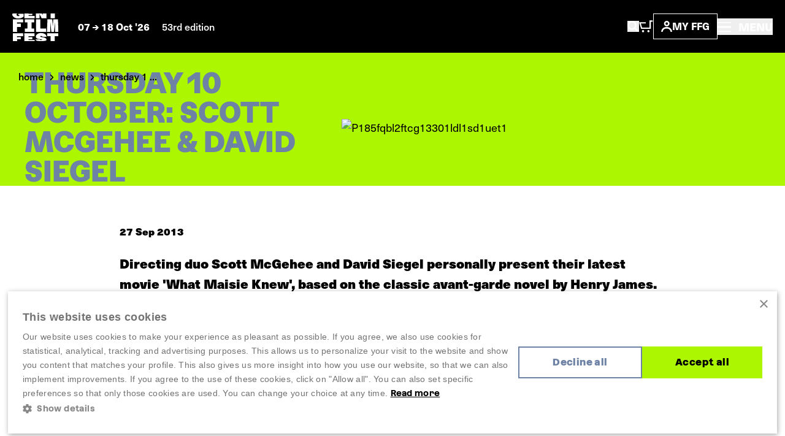

--- FILE ---
content_type: text/html; charset=UTF-8
request_url: https://www.filmfestival.be/en/news/thursday-10-october-scott-mcgehee-david-siegel
body_size: 12132
content:


            




    


    <!doctype html>
    <html lang="en" data-site="ffg" data-site-id="3">
    <head>
        <meta charset="utf-8">
        <meta http-equiv="x-ua-compatible" content="ie=edge">
        <meta name="viewport" content="width=device-width, initial-scale=1, shrink-to-fit=no">

                            <link rel="preconnect" href="https://filmfestival.cdn.amplifydigital.be" crossorigin>
        
        <link rel="preconnect" href="https://www.google.com">
        <link rel="preconnect" href="https://www.gstatic.com" crossorigin>

        
    <link rel="icon" type="image/png" href="/favicons/ffg/favicon-96x96.png" sizes="96x96"/>
    <link rel="icon" type="image/svg+xml" href="/favicons/ffg/favicon.svg"/>
    <link rel="shortcut icon" href="/favicons/ffg/favicon.ico"/>
    <link rel="apple-touch-icon" sizes="180x180" href="/favicons/ffg/apple-touch-icon.png"/>
    <meta name="apple-mobile-web-app-title" content="FFG"/>
    <link rel="manifest" href="/favicons/ffg/site.webmanifest"/>

        <script>sessionStorage.fontsLoaded && document.documentElement.classList.add('fonts-loaded');</script>

                    <style>
                :root {
                                            --primary-theme-color: #abf600;
                        --primary-theme-color-text: #000000;
                        --secondary-theme-color: #6d82a4;
                        --secondary-theme-color-text: #ffffff;
                                    }
            </style>
        

                <link rel="stylesheet" href="https://use.typekit.net/get1obi.css">
                        <style>[x-cloak] {display: none !important;}</style>
        <script type="module">!function(){const e=document.createElement("link").relList;if(!(e&&e.supports&&e.supports("modulepreload"))){for(const e of document.querySelectorAll('link[rel="modulepreload"]'))r(e);new MutationObserver((e=>{for(const o of e)if("childList"===o.type)for(const e of o.addedNodes)if("LINK"===e.tagName&&"modulepreload"===e.rel)r(e);else if(e.querySelectorAll)for(const o of e.querySelectorAll("link[rel=modulepreload]"))r(o)})).observe(document,{childList:!0,subtree:!0})}function r(e){if(e.ep)return;e.ep=!0;const r=function(e){const r={};return e.integrity&&(r.integrity=e.integrity),e.referrerpolicy&&(r.referrerPolicy=e.referrerpolicy),"use-credentials"===e.crossorigin?r.credentials="include":"anonymous"===e.crossorigin?r.credentials="omit":r.credentials="same-origin",r}(e);fetch(e.href,r)}}();</script>
<script type="module" src="/dist/head._COonDzv.js" crossorigin onload="e=new CustomEvent(&#039;vite-script-loaded&#039;, {detail:{path: &#039;resources/js/head.js&#039;}});document.dispatchEvent(e);"></script>
<link href="/dist/_commonjsHelpers.BosuxZz1.js" rel="modulepreload" crossorigin>
        <script type="module" src="/dist/app.DcDY3dCN.js" crossorigin onload="e=new CustomEvent(&#039;vite-script-loaded&#039;, {detail:{path: &#039;resources/js/app.js&#039;}});document.dispatchEvent(e);"></script>
<link href="/dist/notyf.es.ZvlfbKa9.js" rel="modulepreload" crossorigin>
<link href="/dist/_commonjsHelpers.BosuxZz1.js" rel="modulepreload" crossorigin>
<link href="/dist/micromodal.es.pqi34bRi.js" rel="modulepreload" crossorigin>
<link href="/dist/axios.Cm0UX6qg.js" rel="modulepreload" crossorigin>
<link href="/dist/ladda.DTWRbBGq.js" rel="modulepreload" crossorigin>
<link href="/dist/lottie.CNh3oH12.js" rel="modulepreload" crossorigin>
<link href="/dist/app.C2smIZht.css" rel="stylesheet">

        
                            <title>Film Fest Gent | Thursday 10 October: Scott McGehee &amp; David Siegel</title>
<script>dataLayer = [];
(function(w,d,s,l,i){w[l]=w[l]||[];w[l].push({'gtm.start':
new Date().getTime(),event:'gtm.js'});var f=d.getElementsByTagName(s)[0],
j=d.createElement(s),dl=l!='dataLayer'?'&l='+l:'';j.async=true;j.src=
'https://www.googletagmanager.com/gtm.js?id='+i+dl;f.parentNode.insertBefore(j,f);
})(window,document,'script','dataLayer','GTM-WH52XHP');
</script>
<script>!function(f,b,e,v,n,t,s){if(f.fbq)return;n=f.fbq=function(){n.callMethod?
n.callMethod.apply(n,arguments):n.queue.push(arguments)};if(!f._fbq)f._fbq=n;
n.push=n;n.loaded=!0;n.version='2.0';n.queue=[];t=b.createElement(e);t.async=!0;
t.src=v;s=b.getElementsByTagName(e)[0];s.parentNode.insertBefore(t,s)}(window,
document,'script','https://connect.facebook.net/en_US/fbevents.js');
fbq('init', '1506694229645443');
fbq('track', 'PageView');
</script><meta name="description" content="Directing duo Scott McGehee and David Siegel personally present their latest movie &#039;What Maisie Knew&#039;, based on the classic avant-garde novel by Henry James. Come on October 10, decide for yourself whether or not the book is better than the movie. The screening will be followed by a director&#039;s talk…">
<meta name="referrer" content="no-referrer-when-downgrade">
<meta name="robots" content="all">
<meta content="FilmFestGent" property="fb:profile_id">
<meta content="1280725012745838" property="fb:app_id">
<meta content="en_EN" property="og:locale">
<meta content="nl_NL" property="og:locale:alternate">
<meta content="Film Fest Gent" property="og:site_name">
<meta content="website" property="og:type">
<meta content="https://www.filmfestival.be/en/news/thursday-10-october-scott-mcgehee-david-siegel" property="og:url">
<meta content="Thursday 10 October: Scott McGehee &amp; David Siegel" property="og:title">
<meta content="Directing duo Scott McGehee and David Siegel personally present their latest movie &#039;What Maisie Knew&#039;, based on the classic avant-garde novel by Henry James. Come on October 10, decide for yourself whether or not the book is better than the movie. The screening will be followed by a director&#039;s talk…" property="og:description">
<meta content="https://www.filmfestival.be/volumes/general/_1200x630_crop_center-center_82_none/p185fqbl2ftcg13301ldl1sd1uet1.jpg?v=1767979833" property="og:image">
<meta content="1200" property="og:image:width">
<meta content="630" property="og:image:height">
<meta content="https://www.youtube.com/channel/UCmk7MP4NpebNMEAFLFDmdHQ" property="og:see_also">
<meta content="https://open.spotify.com/user/filmfestgent" property="og:see_also">
<meta content="https://letterboxd.com/filmfestgent/" property="og:see_also">
<meta content="https://www.facebook.com/FilmFestGent" property="og:see_also">
<meta content="https://www.instagram.com/filmfestgent/" property="og:see_also">
<meta name="twitter:card" content="summary_large_image">
<meta name="twitter:site" content="@FilmfestGent">
<meta name="twitter:creator" content="@FilmfestGent">
<meta name="twitter:title" content="Thursday 10 October: Scott McGehee &amp; David Siegel">
<meta name="twitter:description" content="Directing duo Scott McGehee and David Siegel personally present their latest movie &#039;What Maisie Knew&#039;, based on the classic avant-garde novel by Henry James. Come on October 10, decide for yourself whether or not the book is better than the movie. The screening will be followed by a director&#039;s talk…">
<meta name="twitter:image" content="https://www.filmfestival.be/volumes/general/_800x418_crop_center-center_82_none/p185fqbl2ftcg13301ldl1sd1uet1.jpg?v=1767979833">
<meta name="twitter:image:width" content="800">
<meta name="twitter:image:height" content="418">
<link href="https://www.filmfestival.be/en/news/thursday-10-october-scott-mcgehee-david-siegel" rel="canonical">
<link href="https://www.filmfestival.be/en" rel="home">
<link href="https://www.filmfestival.be/en/news/thursday-10-october-scott-mcgehee-david-siegel" rel="alternate" hreflang="en">
<link href="https://www.filmfestival.be/nl/nieuws/donderdag-10-oktober-directors-talk-scott-mcgehee-david-siegel" rel="alternate" hreflang="x-default">
<link href="https://www.filmfestival.be/nl/nieuws/donderdag-10-oktober-directors-talk-scott-mcgehee-david-siegel" rel="alternate" hreflang="nl"></head>
                        <body class="entry-type--news"><noscript><iframe src="https://www.googletagmanager.com/ns.html?id=GTM-WH52XHP"
height="0" width="0" style="display:none;visibility:hidden"></iframe></noscript>
<noscript><img height="1" width="1" style="display:none"
src="https://www.facebook.com/tr?id=1506694229645443&ev=PageView&noscript=1" /></noscript>


            <div class="container-limit">
        


<header x-data="{ menuOpen:false }"
    @keydown.escape="menuOpen = false, window.toggleScrollLock('#mobile-nav', menuOpen );"
>
    <div class="flex justify-between items-center shadow-sm bg-black text-white p-4 md:p-5">
        <div class="flex items-center">
            


            
<a href="https://www.filmfestival.be/en/" class="text-white mr-4 md:mr-8 ">
                        <div class="relative">
                    
                            
    <svg  width="75" height="46" role="img" aria-label="logo-header-ffg">
                <use xlink:href="https://www.filmfestival.be/dist/symbol-sprite.xZyrGdvM.svg#logo-header-ffg"/>
    </svg>

                <div id="logo-wrapper" class="absolute top-0 z-10 w-[82px] h-auto -ml-[3px] -mt-[4px] bg-black">
                    <div id="logo-animation"></div>
                </div>
            </div>
            </a>
            <div class="text-sm leading-6 font-bold hidden md:inline">
                                    07
                        
                                        
    <svg  width="10" height="8" class="inline-block" role="img" aria-label="arrow-with-tail">
                <use xlink:href="https://www.filmfestival.be/dist/symbol-sprite.xZyrGdvM.svg#arrow-with-tail"/>
    </svg>

                    18 Oct &#039;26
                                                    <span class="ml-4 font-medium text-white hidden lg:inline">53rd edition</span>
                            </div>
        </div>
        <div class="flex items-center flex-wrap gap-6 md:gap-10">
            <div class="flex items-center gap-4 sm:gap-6">
                <button
                    class="inline-block md:hidden focus:outline-none"
                    aria-controls="search-overlay"
                    data-micromodal-trigger="search-overlay"
                    @click="menuOpen = false"
                >    
                                        
    <svg  width="19" height="20" class="text-white" role="img" aria-label="search">
                <use xlink:href="https://www.filmfestival.be/dist/symbol-sprite.xZyrGdvM.svg#search"/>
    </svg>
</button>
                <a href="/en/basket" class="inline-block md:hidden relative TmBasket">
                        
                            
    <svg  width="23.15" height="20" role="img" aria-label="cart">
                <use xlink:href="https://www.filmfestival.be/dist/symbol-sprite.xZyrGdvM.svg#cart"/>
    </svg>

                </a>
                <button
                    class="hidden md:inline-block focus:outline-none"
                    aria-controls="search-overlay"
                    data-micromodal-trigger="search-overlay"
                    @click="menuOpen = false"
                >    
                            
    <svg  width="19" height="18" role="img" aria-label="search">
                <use xlink:href="https://www.filmfestival.be/dist/symbol-sprite.xZyrGdvM.svg#search"/>
    </svg>
</button>
                <a href="/en/basket" class="hidden md:inline-block relative TmBasket">
                        
                            
    <svg  width="23.15" height="20" role="img" aria-label="cart">
                <use xlink:href="https://www.filmfestival.be/dist/symbol-sprite.xZyrGdvM.svg#cart"/>
    </svg>

                </a>
            </div>
            <div class="flex items-center gap-3">
                <div class="relative" data-account-navigation-item>
                    <a href="https://www.filmfestival.be/en/account" class="border border-white px-3 py-1.5 uppercase font-bold text-sm flex items-center gap-1.5 md:gap-2.5 xl:gap-3.5 relative cursor-pointer data-account-navigation-item">
                            
                                        
    <svg  width="18" height="18" class="hidden xs:inline-block" role="img" aria-label="account">
                <use xlink:href="https://www.filmfestival.be/dist/symbol-sprite.xZyrGdvM.svg#account"/>
    </svg>

                        My ffg
                        <span data-user-logged-in-dot class="w-2 h-2 rounded-full bg-[#3CFF50] hidden"></span>
                    </a>
                    <div class="navigation-flyout__wrapper">
                        <div class="navigation-flyout p-3">
                            <div class="flex items-center">
                                <div class="font-bold whitespace-nowrap">New here?</div>
                                
    <a href="https://www.filmfestival.be/en/account/register"
        
        class="text-link inline-flex items-center whitespace-nowrap font-bold ml-1 text-white"
    >
        Register now
            </a>
                            </div>
                            <div class="mt-2">
                                

    
    <a href="https://www.filmfestival.be/en/account/login"
        
        class="button w-full"
    >
        <div class="button__text">                        Login
    </div>
        <div class="button__copy">                        Login
    </div>
    </a>
                            </div>
                        </div>
                    </div>
                </div>
                

            </div>
            <button
                class="text-sm md:text-base font-medium focus:outline-none"
                aria-controls="mobile-nav"
                :aria-expanded="menuOpen"
                @click="menuOpen = !menuOpen, window.toggleScrollLock('#mobile-nav', menuOpen );"
            >
                <div class="font-bold">
                        
                                        
    <svg  width="22" height="16" class="text-white inline-block -mt-1 md:mr-2" role="img" aria-label="hamburger">
                <use xlink:href="https://www.filmfestival.be/dist/symbol-sprite.xZyrGdvM.svg#hamburger"/>
    </svg>

                    <span class="hidden md:inline-block">
                        MENU
                    </span>
                </div>
            </button>
        </div>
    </div>
    <div
        id="search-overlay"
        aria-hidden="true"
        class="fixed top-0 left-0 w-screen h-screenh bg-black z-20 modal">
        

    





<div class="search-overlay container h-full pt-24 pb-16 md:pt-0 md:pb-0 md:flex md:items-center md:justify-center text-white overflow-y-auto">
    <div class="row md:w-full">
        <div class="col lg:ml-1/12 2xl:ml-3/12 lg:w-10/12 2xl:w-6/12">
            <button
                data-micromodal-close
                class="absolute top-0 right-0 z-10 mt-8 mr-8 focus:outline-none"
            >    
                                        
    <svg  width="14" height="14" class="pointer-events-none" role="img" aria-label="close">
                <use xlink:href="https://www.filmfestival.be/dist/symbol-sprite.xZyrGdvM.svg#close"/>
    </svg>
</button>
            <h2 class="px-3 xs:px-4 md:px-6 t-beta lg:text-4xl  mb-6 lg:mb-10">What are you looking for?</h2>

            <div x-data="{
                    searchUrl: '/en/archive/programme',
                    data: '[{&quot;url&quot;:&quot;https:\/\/www.filmfestival.be\/en\/full-program&quot;,&quot;title&quot;:&quot;Programme 2025&quot;,&quot;placeholder&quot;:&quot;Search within the programme&quot;,&quot;show&quot;:false},{&quot;url&quot;:&quot;\/en\/archive\/programme&quot;,&quot;title&quot;:&quot;Films&quot;,&quot;placeholder&quot;:&quot;Filmtitle, director, composer,\u2026&quot;,&quot;show&quot;:true},{&quot;url&quot;:&quot;https:\/\/www.filmfestival.be\/en\/search&quot;,&quot;title&quot;:&quot;Other content&quot;,&quot;placeholder&quot;:&quot;Search within other content&quot;,&quot;show&quot;:true}]',
                    showSpinner: false,
                    getPlaceholder() {
                        const data = JSON.parse(this.data);
                        return data.find((item) => item.url === this.searchUrl).placeholder;
                    }
                }"
            >
                <div class="flex items-center">
                                            <label class="w-full md:w-auto flex form-radio mt-3 md:mt-0 border-r border-r-gray-700 last:border-none px-3 xs:px-4 md:px-6 py-2 md:py-3" :class="searchUrl === '/en/archive/programme' ? 'bg-theme-secondary text-theme-secondary-text' : 'bg-gray-900 text-white'">
                            <input class="form-radio__input"
                                   value="/en/archive/programme"
                                   type="radio"
                                   x-model="searchUrl"
                            >
                            <div class="w-[95%] md:w-auto text-sm md:text-base font-bold whitespace-nowrap md:whitespace-normal" :class="searchUrl === '/en/archive/programme' ? 'overflow-visible' : 'text-ellipsis overflow-hidden md:overflow-visible'">Films</div>
                        </label>
                                            <label class="w-full md:w-auto flex form-radio mt-3 md:mt-0 border-r border-r-gray-700 last:border-none px-3 xs:px-4 md:px-6 py-2 md:py-3" :class="searchUrl === 'https://www.filmfestival.be/en/search' ? 'bg-theme-secondary text-theme-secondary-text' : 'bg-gray-900 text-white'">
                            <input class="form-radio__input"
                                   value="https://www.filmfestival.be/en/search"
                                   type="radio"
                                   x-model="searchUrl"
                            >
                            <div class="w-[95%] md:w-auto text-sm md:text-base font-bold whitespace-nowrap md:whitespace-normal" :class="searchUrl === 'https://www.filmfestival.be/en/search' ? 'overflow-visible' : 'text-ellipsis overflow-hidden md:overflow-visible'">Other content</div>
                        </label>
                                    </div>
                <form :action="searchUrl" @submit="showSpinner = !showSpinner"  class="searchform px-3 xs:px-4 py-4 md:px-6 md:py-8 bg-theme-secondary">
                    <div class="flex flex-wrap items-center sm:h-[54px]">
                        <input
                            x-ref="searchInput"
                            type="search"
                            class="w-full sm:h-full sm:w-auto flex-grow font-medium bg-black sm:mr-2 p-3 focus:outline-none"
                            name="query"
                            :placeholder="getPlaceholder()"
                            value=""
                        >
                        <button type="submit" class="button w-full sm:h-full sm:w-auto mt-2 md:mt-0 sm:mt-0">
                            <div class="button__text">
                                <svg x-show="showSpinner" class="spinner mr-2" viewbox="0 0 50 50">
                                    <circle class="path" cx="25" cy="25" r="20" fill="none" stroke-width="5"></circle>
                                </svg>
                                Search
                            </div>
                            <div class="button__copy">
                                <svg x-show="showSpinner" class="spinner mr-2" viewbox="0 0 50 50">
                                    <circle class="path" cx="25" cy="25" r="20" fill="none" stroke-width="5"></circle>
                                </svg>
                                Search
                            </div>
                        </button>
                    </div>
                </form>
            </div>
                            <div class="mt-12 md:mt-10 px-3 xs:px-4 md:px-6">
                    <h3 class="text-lg font-bold pb-8 border-b border-b-gray-700">Most searched for pages</h3>
                    <div class="flex flex-col lg:flex-row lg:-mx-10">
                                                    <div class="w-full lg:w-1/2 lg:px-10 border-b lg:border-r lg:border-b-0 border-gray-700 last:border-none pb-6 lg:pb-0 last:pb-0 px-0">
                                                                    <a class="pt-6 font-bold flex items-center" href="https://www.filmfestival.be/en/news">
                                        <span class="mr-3">News</span>
                                            
                                        
    <svg  width="12" height="15" class="text-white -rotate-90" role="img" aria-label="arrow">
                <use xlink:href="https://www.filmfestival.be/dist/symbol-sprite.xZyrGdvM.svg#arrow"/>
    </svg>

                                    </a>
                                                            </div>
                                                    <div class="w-full lg:w-1/2 lg:px-10 border-b lg:border-r lg:border-b-0 border-gray-700 last:border-none pb-6 lg:pb-0 last:pb-0 px-0">
                                                                    <a class="pt-6 font-bold flex items-center" href="https://www.filmfestival.be/en/archive">
                                        <span class="mr-3">Archive</span>
                                            
                                        
    <svg  width="12" height="15" class="text-white -rotate-90" role="img" aria-label="arrow">
                <use xlink:href="https://www.filmfestival.be/dist/symbol-sprite.xZyrGdvM.svg#arrow"/>
    </svg>

                                    </a>
                                                            </div>
                                            </div>
                </div>
                    </div>
    </div>
</div>
    </div>
    <div
        id="mobile-nav"
        x-cloak
        aria-hidden="true"
        class="mmmenu_wrapper inset-x-0 top-0 bottom-0 bg-black overflow-auto z-20"
        :class="{ 'hidden' : !menuOpen, 'fixed block is-open' : menuOpen }"
    >
        




<div class="flex flex-col lg:flex-row justify-between relative gap-11 lg:gap-0 min-h-screen"
    style="--primary-theme-color: #abf600; --primary-theme-color-text: #000000; --secondary-theme-color: #6d82a4; --secondary-theme-color-text: #ffffff;"
>
    <div class="hidden lg:block basis-full xl:max-w-5/12 gap-4 items-center bg-theme-primary px-8 md:px-12 overflow-hidden h-screen content-center campaign">
        <div class="flex flex-col w-full gap-[1vh] font-azeret font-bold text-theme-secondary text-base">
                            <div class="w-full max-w-[47vh] mx-auto flex">
                                                
                                        
    <svg  width="782" height="37" class="w-full h-auto" role="img" aria-label="ffg-campaign-top-en">
                <use xlink:href="https://www.filmfestival.be/dist/symbol-sprite.xZyrGdvM.svg#ffg-campaign-top-en"/>
    </svg>

                                    </div>
                <video class="lazy w-full mx-auto h-auto max-h-[46vh] max-w-[47vh] mt-1" autoplay muted loop preload="metadata" poster="/assets/mov/ffg-preloader.jpg">
                    <source data-src="/assets/mov/logo-ffg.mp4" type="video/mp4">
                    Your browser does not support the video tag.
                </video>
                <div class="w-full max-w-[47vh] mx-auto flex mt-1">
                                                
                                        
    <svg  width="781" height="38" class="w-full h-auto" role="img" aria-label="ffg-campaign-bottom-en">
                <use xlink:href="https://www.filmfestival.be/dist/symbol-sprite.xZyrGdvM.svg#ffg-campaign-bottom-en"/>
    </svg>

                                    </div>
                                    <video class="lazy w-full mx-auto h-auto max-h-[46vh] max-w-[47vh] mt-2" autoplay muted loop preload="metadata" poster="/assets/mov/pattern-ffg-preloader.jpg">
                        <source data-src="/assets/mov/pattern-ffg.mp4" type="video/mp4">
                        Your browser does not support the video tag.
                    </video>
                                                    </div>
    </div>
    <div class="flex flex-col basis-full px-4 pt-4 lg:p-17 2xl:p-24 sidebar items-between justify-between gap-16 lg:gap-11 lg:h-screen overflow-auto">
        <div>
            <div class="hidden lg:flex items-center gap-6">
                <a href="/account" class="border border-white px-3 py-1.5 uppercase font-bold text-sm flex items-center gap-2.5 relative text-white" data-account-navigation-item>
                        
                            
    <svg  width="18" height="18" role="img" aria-label="account">
                <use xlink:href="https://www.filmfestival.be/dist/symbol-sprite.xZyrGdvM.svg#account"/>
    </svg>

                    My ffg
                </a>
                                    

<ul class="flex flex-wrap md:justify-end gap-y-2 gap-x-4 ">                                                                                                                                        <li class="">
            <a href="https://www.filmfestival.be/nl/nieuws/donderdag-10-oktober-directors-talk-scott-mcgehee-david-siegel" class="font-bold text-white">
                Nederlands
            </a>
        </li>
                                                                                                                                            <li class="">
            <a href="https://www.filmfestival.be/en/news/thursday-10-october-scott-mcgehee-david-siegel" class="font-bold text-theme-secondary">
                English
            </a>
        </li>
    </ul>
                            </div>
            <div class="flex justify-between items-center pr-2">
                


            
<a href="https://www.filmfestival.be/en/" class="text-white mr-4 md:mr-8 lg:hidden">
                        <div class="relative">
                    
                            
    <svg  width="75" height="46" role="img" aria-label="logo-header-ffg">
                <use xlink:href="https://www.filmfestival.be/dist/symbol-sprite.xZyrGdvM.svg#logo-header-ffg"/>
    </svg>

                <div id="logo-wrapper" class="absolute top-0 z-10 w-[82px] h-auto -ml-[3px] -mt-[4px] bg-black">
                    <div id="logo-animation"></div>
                </div>
            </div>
            </a>
                <div class="flex items-center gap-6">
                    

                    <button
                        class="text-white text-base font-bold focus:outline-none lg:absolute lg:right-7.5 lg:top-7.5 z-10"
                        aria-controls="mobile-nav"
                        :aria-expanded="menuOpen"
                        @click="menuOpen = !menuOpen, window.toggleScrollLock('#mobile-nav', menuOpen );"
                    >
                            
                                        
    <svg  width="18" height="18" class="inline-block text-white" role="img" aria-label="close">
                <use xlink:href="https://www.filmfestival.be/dist/symbol-sprite.xZyrGdvM.svg#close"/>
    </svg>

                    </button>
                </div>
            </div>
            

<div class="mmmenu mt-18 lg:mt-11 mx-0 sm:mx-4 lg:mx-0 overflow-hidden">
    <ul class="mmmenu__root w-full">
        <li class="mmmenu__item">
            <a href="https://www.filmfestival.be/en/" class="md:px-0 text-gray-175 hover:text-theme-secondary inline-block transition-colors text-2xl sm:text-3xl lg:text-5xl leading-9 lg:leading-11 uppercase font-bold font-azeret hover:text-theme-secondary">
                Home
            </a>
        </li>
                    <li class="mmmenu__item">
                                    <a class="mmmenu__link--parent md:px-0 inline-block transition-colors text-2xl sm:text-3xl lg:text-5xl leading-9 lg:leading-11 uppercase font-bold font-azeret hover:text-theme-secondary text-gray-175" href="#https://www.filmfestival.be/en/year-round">
                        Year Round
                            
                                        
    <svg  class="inline-block flex-shrink-0 ml-1" width="10" height="15" role="img" aria-label="arrow-nav">
                <use xlink:href="https://www.filmfestival.be/dist/symbol-sprite.xZyrGdvM.svg#arrow-nav"/>
    </svg>

                    </a>
                    <ul class="mmmenu__sub">
                        <li class="mmmenu__item">
                            <button type="button"
                                    class="mmmenu__back-link text-gray-150 uppercase inline-flex items-center px-4 py-2 font-bold bg-gray-900">
                                    
                                        
    <svg  class="inline-block flex-shrink-0 transform rotate-180 mr-2 text-gray-150 w-[8px] lg:w-[10px] h-auto" width="10" height="8.33" role="img" aria-label="arrow-with-tail">
                <use xlink:href="https://www.filmfestival.be/dist/symbol-sprite.xZyrGdvM.svg#arrow-with-tail"/>
    </svg>
 Back
                            </button>
                        </li>
                        <li class="mmmenu__item mt-4">
                            <h2 class="inline-block transition-colors text-2xl sm:text-3xl lg:text-5xl leading-9 lg:leading-11 uppercase font-bold font-azeret hover:text-theme-secondary text-gray-175">
                                <a href="https://www.filmfestival.be/en/year-round">Year Round</a>
                            </h2>
                        </li>
                                                    <li class="mmmenu__item text-gray-150 mt-4 pt-4 border-t border-gray-700">
                                                                    <a class="text-2xl lg:text-3xl font-bold hover:text-theme-secondary text-gray-175 transition-colors" href="https://www.filmfestival.be/en/year-round/film-fest-gent-on-tour">Film Fest Gent On Tour</a>
                                                            </li>
                                                    <li class="mmmenu__item text-gray-150 mt-2 lg:mt-3.5">
                                                                    <a class="text-2xl lg:text-3xl font-bold hover:text-theme-secondary text-gray-175 transition-colors" href="https://www.filmfestival.be/en/year-round/film-fest-gent-talkies">Film Fest Gent Talkies</a>
                                                            </li>
                                                    <li class="mmmenu__item text-gray-150 mt-2 lg:mt-3.5">
                                                                    <a class="text-2xl lg:text-3xl font-bold hover:text-theme-secondary text-gray-175 transition-colors" href="https://www.filmfestival.be/en/year-round/ffg-offroad">FFG Offroad</a>
                                                            </li>
                                                    <li class="mmmenu__item text-gray-150 mt-2 lg:mt-3.5">
                                                                    <a class="text-2xl lg:text-3xl font-bold hover:text-theme-secondary text-gray-175 transition-colors" href="https://www.filmfestival.be/en/year-round/ffg-sessions">FFG Sessions</a>
                                                            </li>
                                            </ul>
                            </li>
                    <li class="mmmenu__item">
                                    <a class="inline-block transition-colors text-2xl sm:text-3xl lg:text-5xl leading-9 lg:leading-11 uppercase font-bold font-azeret hover:text-theme-secondary text-theme-secondary" href="https://www.filmfestival.be/en/news">News</a>
                            </li>
                    <li class="mmmenu__item">
                                    <a class="mmmenu__link--parent md:px-0 inline-block transition-colors text-2xl sm:text-3xl lg:text-5xl leading-9 lg:leading-11 uppercase font-bold font-azeret hover:text-theme-secondary text-gray-175" href="#https://www.filmfestival.be/en/festival">
                        Festival
                            
                                        
    <svg  class="inline-block flex-shrink-0 ml-1" width="10" height="15" role="img" aria-label="arrow-nav">
                <use xlink:href="https://www.filmfestival.be/dist/symbol-sprite.xZyrGdvM.svg#arrow-nav"/>
    </svg>

                    </a>
                    <ul class="mmmenu__sub">
                        <li class="mmmenu__item">
                            <button type="button"
                                    class="mmmenu__back-link text-gray-150 uppercase inline-flex items-center px-4 py-2 font-bold bg-gray-900">
                                    
                                        
    <svg  class="inline-block flex-shrink-0 transform rotate-180 mr-2 text-gray-150 w-[8px] lg:w-[10px] h-auto" width="10" height="8.33" role="img" aria-label="arrow-with-tail">
                <use xlink:href="https://www.filmfestival.be/dist/symbol-sprite.xZyrGdvM.svg#arrow-with-tail"/>
    </svg>
 Back
                            </button>
                        </li>
                        <li class="mmmenu__item mt-4">
                            <h2 class="inline-block transition-colors text-2xl sm:text-3xl lg:text-5xl leading-9 lg:leading-11 uppercase font-bold font-azeret hover:text-theme-secondary text-gray-175">
                                <a href="https://www.filmfestival.be/en/festival">Festival</a>
                            </h2>
                        </li>
                                                    <li class="mmmenu__item text-gray-150 mt-4 pt-4 border-t border-gray-700">
                                                                    <a class="text-2xl lg:text-3xl font-bold hover:text-theme-secondary text-gray-175 transition-colors" href="https://www.filmfestival.be/en/secties-tags">Sections &amp; Tags</a>
                                                            </li>
                                                    <li class="mmmenu__item text-gray-150 mt-2 lg:mt-3.5">
                                                                    <a class="text-2xl lg:text-3xl font-bold hover:text-theme-secondary text-gray-175 transition-colors" href="https://www.filmfestival.be/en/festival/awards">Awards</a>
                                                            </li>
                                                    <li class="mmmenu__item text-gray-150 mt-2 lg:mt-3.5">
                                                                    <a class="text-2xl lg:text-3xl font-bold hover:text-theme-secondary text-gray-175 transition-colors" href="https://www.filmfestival.be/en/festival/education-film-fest-gent">Education</a>
                                                            </li>
                                                    <li class="mmmenu__item text-gray-150 mt-2 lg:mt-3.5">
                                                                    <a class="text-2xl lg:text-3xl font-bold hover:text-theme-secondary text-gray-175 transition-colors" href="https://www.filmfestival.be/en/festival/music">Film music</a>
                                                            </li>
                                                    <li class="mmmenu__item text-gray-150 mt-2 lg:mt-3.5">
                                                                    <a class="text-2xl lg:text-3xl font-bold hover:text-theme-secondary text-gray-175 transition-colors" href="https://www.filmfestival.be/en/archive">Past editions</a>
                                                            </li>
                                            </ul>
                            </li>
                    <li class="mmmenu__item">
                                    <a class="mmmenu__link--parent md:px-0 inline-block transition-colors text-2xl sm:text-3xl lg:text-5xl leading-9 lg:leading-11 uppercase font-bold font-azeret hover:text-theme-secondary text-gray-175" href="#https://www.filmfestival.be/en/about-ffg">
                        About FFG
                            
                                        
    <svg  class="inline-block flex-shrink-0 ml-1" width="10" height="15" role="img" aria-label="arrow-nav">
                <use xlink:href="https://www.filmfestival.be/dist/symbol-sprite.xZyrGdvM.svg#arrow-nav"/>
    </svg>

                    </a>
                    <ul class="mmmenu__sub">
                        <li class="mmmenu__item">
                            <button type="button"
                                    class="mmmenu__back-link text-gray-150 uppercase inline-flex items-center px-4 py-2 font-bold bg-gray-900">
                                    
                                        
    <svg  class="inline-block flex-shrink-0 transform rotate-180 mr-2 text-gray-150 w-[8px] lg:w-[10px] h-auto" width="10" height="8.33" role="img" aria-label="arrow-with-tail">
                <use xlink:href="https://www.filmfestival.be/dist/symbol-sprite.xZyrGdvM.svg#arrow-with-tail"/>
    </svg>
 Back
                            </button>
                        </li>
                        <li class="mmmenu__item mt-4">
                            <h2 class="inline-block transition-colors text-2xl sm:text-3xl lg:text-5xl leading-9 lg:leading-11 uppercase font-bold font-azeret hover:text-theme-secondary text-gray-175">
                                <a href="https://www.filmfestival.be/en/about-ffg">About FFG</a>
                            </h2>
                        </li>
                                                    <li class="mmmenu__item text-gray-150 mt-4 pt-4 border-t border-gray-700">
                                                                    <a class="text-2xl lg:text-3xl font-bold hover:text-theme-secondary text-gray-175 transition-colors" href="https://www.filmfestival.be/en/about-ffg/mission-vision">Our mission &amp; vision</a>
                                                            </li>
                                                    <li class="mmmenu__item text-gray-150 mt-2 lg:mt-3.5">
                                                                    <a class="text-2xl lg:text-3xl font-bold hover:text-theme-secondary text-gray-175 transition-colors" href="https://www.filmfestival.be/en/about-ffg/our-story">Our story</a>
                                                            </li>
                                                    <li class="mmmenu__item text-gray-150 mt-2 lg:mt-3.5">
                                                                    <a class="text-2xl lg:text-3xl font-bold hover:text-theme-secondary text-gray-175 transition-colors" href="https://www.filmfestival.be/en/about-ffg/volunteers-jobs">Volunteers &amp; jobs at FFG</a>
                                                            </li>
                                                    <li class="mmmenu__item text-gray-150 mt-2 lg:mt-3.5">
                                                                    <a class="text-2xl lg:text-3xl font-bold hover:text-theme-secondary text-gray-175 transition-colors" href="https://www.filmfestival.be/en/about-ffg/contact">Contact</a>
                                                            </li>
                                                    <li class="mmmenu__item text-gray-150 mt-2 lg:mt-3.5">
                                                                    <a class="text-2xl lg:text-3xl font-bold hover:text-theme-secondary text-gray-175 transition-colors" href="https://www.filmfestival.be/en/festival/programme-team-film">Programme Team - Film</a>
                                                            </li>
                                            </ul>
                            </li>
            </ul>
</div>
            <ul class="mt-6 lg:mt-12 px-0 sm:px-4 lg:px-0">                    <li class="">
                        <a href="https://www.filmfestival.be/en/partners" class="text-lg font-bold text-white hover:text-theme-secondary-text transition-colors "
                        >Partners &amp; B2B</a>
                    </li>
                                    <li class="mt-2">
                        <a href="https://www.filmfestival.be/en/press-industry" class="text-lg font-bold text-white hover:text-theme-secondary-text transition-colors "
                        >Press &amp; Industry</a>
                    </li>
                                    <li class="mt-2">
                        <a href="https://shop.filmfestival.be/" class="text-lg font-bold text-white hover:text-theme-secondary-text transition-colors "
                        >Webshop</a>
                    </li>
                                    <li class="mt-2">
                        <a href="/en/account" class="text-lg font-bold text-white hover:text-theme-secondary-text transition-colors "
                        >MyFFG</a>
                    </li>
                </ul>
        </div>
        <div class="flex lg:justify-between items-center content-end gap-9 lg:gap-24">
            


        
<a href="https://www.worldsoundtrackawards.com" class="inline-flex items-center gap-1 text-gray-500 ">
                        <div class="w-[70px] h-[70px] items-center justify-center bg-gray-775 hidden lg:flex">
                    
                            
    <svg  width="35" height="30" role="img" aria-label="avatar-wsa">
                <use xlink:href="https://www.filmfestival.be/dist/symbol-sprite.xZyrGdvM.svg#avatar-wsa"/>
    </svg>

            </div>
            <div class="w-[114px] h-[70px] flex items-center justify-center bg-gray-775">
                    
                            
    <svg  width="94" height="51" role="img" aria-label="logo-wsa">
                <use xlink:href="https://www.filmfestival.be/dist/symbol-sprite.xZyrGdvM.svg#logo-wsa"/>
    </svg>

            </div>
            </a>
            

<ul class="flex flex-wrap md:justify-end gap-y-2 gap-x-4 lg:hidden">                                                                                                                                        <li class="">
            <a href="https://www.filmfestival.be/nl/nieuws/donderdag-10-oktober-directors-talk-scott-mcgehee-david-siegel" class="font-bold text-white">
                Nederlands
            </a>
        </li>
                                                                                                                                            <li class="">
            <a href="https://www.filmfestival.be/en/news/thursday-10-october-scott-mcgehee-david-siegel" class="font-bold text-theme-secondary">
                English
            </a>
        </li>
    </ul>
            

<ul class="flex items-center justify-start hidden lg:flex text-white gap-8 lg:gap-14">
            <li>
            <a href="https://www.instagram.com/filmfestgent/" target="_blank" rel="noopener" aria-label="Link to Instagram of Film Fest - EN">
                    
                                        
    <svg  width="21.54" height="21.54" class="text-inherit" role="img" aria-label="instagram">
                <use xlink:href="https://www.filmfestival.be/dist/symbol-sprite.xZyrGdvM.svg#instagram"/>
    </svg>

            </a>
        </li>
            <li>
            <a href="https://www.facebook.com/FilmFestGent" target="_blank" rel="noopener" aria-label="Link to Facebook of Film Fest - EN">
                    
                                        
    <svg  width="10.83" height="19.38" class="text-inherit" role="img" aria-label="facebook">
                <use xlink:href="https://www.filmfestival.be/dist/symbol-sprite.xZyrGdvM.svg#facebook"/>
    </svg>

            </a>
        </li>
            <li>
            <a href="https://letterboxd.com/filmfestgent/" target="_blank" rel="noopener" aria-label="Link to Letterboxd of Film Fest - EN">
                    
                                        
    <svg  width="21" height="21" class="text-inherit" role="img" aria-label="letterboxd">
                <use xlink:href="https://www.filmfestival.be/dist/symbol-sprite.xZyrGdvM.svg#letterboxd"/>
    </svg>

            </a>
        </li>
            <li>
            <a href="https://open.spotify.com/user/filmfestgent" target="_blank" rel="noopener" aria-label="Link to Spotify of Film Fest - EN">
                    
                                        
    <svg  width="21.54" height="21.97" class="text-inherit" role="img" aria-label="spotify">
                <use xlink:href="https://www.filmfestival.be/dist/symbol-sprite.xZyrGdvM.svg#spotify"/>
    </svg>

            </a>
        </li>
            <li>
            <a href="https://www.youtube.com/channel/UCmk7MP4NpebNMEAFLFDmdHQ" target="_blank" rel="noopener" aria-label="Link to YouTube of Film Fest - EN">
                    
                                        
    <svg  width="27.69" height="19.38" class="text-inherit" role="img" aria-label="youtube">
                <use xlink:href="https://www.filmfestival.be/dist/symbol-sprite.xZyrGdvM.svg#youtube"/>
    </svg>

            </a>
        </li>
    </ul>
        </div>
    </div>
    <div class="lg:hidden flex items-center justify-between p-4 bg-theme-primary text-theme-primary-text leading-none font-bold font-azeret">
        <div>
                            07
                    
                                        
    <svg  width="10" height="8" class="inline-block" role="img" aria-label="arrow-with-tail">
                <use xlink:href="https://www.filmfestival.be/dist/symbol-sprite.xZyrGdvM.svg#arrow-with-tail"/>
    </svg>

                18
                <br>
                October 2026
                    </div>
                    <span class="ml-4 font-bold max-w-[95px] text-right">53rd edition</span>
            </div>
</div>

<script>
    document.addEventListener('DOMContentLoaded', function() {
        let lazyVideos = [...document.querySelectorAll('video.lazy')];

        if ('IntersectionObserver' in window) {
            let lazyVideoObserver = new IntersectionObserver(function(entries) {
                entries.forEach(function(video) {
                    if (video.isIntersecting) {
                        for (let source in video.target.children) {
                            let videoSource = video.target.children[source];
                            if (typeof videoSource.tagName === 'string' && videoSource.tagName === 'SOURCE') {
                                videoSource.src = videoSource.dataset.src;
                            }
                        }

                        video.target.load();
                        video.target.classList.remove('lazy');
                        lazyVideoObserver.unobserve(video.target);
                    }
                });
            });

            lazyVideos.forEach(function(lazyVideo) {
                lazyVideoObserver.observe(lazyVideo);
            });
        }
    });
</script>
    </div>
</header>
        <main class="overflow-hidden">
                        
    

    <div class="bg-theme-primary pt-[25px] relative">
        <div class="lg:absolute top-6 ml-5 md:ml-10 lg:ml-[30px] z-1">
            


                                                                                                                                                                                                                                                                                                                                
<ul class="relative inline-flex flex-wrap text-theme-primary-text">
            <li class="flex items-center md:hidden">
            <span class="block pb-1 text-sm font-medium mr-2">...</span>
                
                                        
    <svg  width="11" height="6" class="transform -rotate-90 mr-2" role="img" aria-label="arrow">
                <use xlink:href="https://www.filmfestival.be/dist/symbol-sprite.xZyrGdvM.svg#arrow"/>
    </svg>

        </li>
                                                    

        <li data-urls="3" data-loop-index="1" data-length="3" class="hidden md:flex items-center">
                                                    <a href="https://www.filmfestival.be/en/" class="block pb-1 text-sm font-medium mr-2">                home
            </a>
            
                
                                        
    <svg  width="11" height="6" class="transform -rotate-90 mr-2" role="img" aria-label="arrow">
                <use xlink:href="https://www.filmfestival.be/dist/symbol-sprite.xZyrGdvM.svg#arrow"/>
    </svg>
        </li>
                                                                                

        <li data-urls="3" data-loop-index="2" data-length="3" class="flex items-center">
                                                    <a href="https://www.filmfestival.be/en/news" class="block pb-1 text-sm font-medium mr-2">                news
            </a>
            
                
                                        
    <svg  width="11" height="6" class="transform -rotate-90 mr-2" role="img" aria-label="arrow">
                <use xlink:href="https://www.filmfestival.be/dist/symbol-sprite.xZyrGdvM.svg#arrow"/>
    </svg>
        </li>
                                                                                

        <li data-urls="3" data-loop-index="3" data-length="3" class="flex items-center">
                                                    <a href="https://www.filmfestival.be/en/news/thursday-10-october-scott-mcgehee-david-siegel" class="block pb-1 text-sm font-medium ">                thursday 1 ...
            </a>
            
                    </li>
    </ul>
        </div>
        <div class="container-md mt-6 lg:mt-0">
            <div class="row items-center">
                <div class="col lg:w-5/12">
                    <h1 class="t-alpha hyphens-auto text-theme-secondary">Thursday 10 October: Scott McGehee &amp; David Siegel</h1>
                </div>
                <div class="col lg:w-7/12 mt-6 lg:mt-0">
                    <img  class="w-full  lazyload" width="730" height="469" alt="P185fqbl2ftcg13301ldl1sd1uet1" style="" data-src="https://filmfestival.cdn.amplifydigital.be/https%3A%2F%2Fwww.filmfestival.be%2Fvolumes%2Fgeneral%2Fp185fqbl2ftcg13301ldl1sd1uet1.jpg%3Fv%3D1620655699?auto=compress%2Cformat&amp;crop=focalpoint&amp;fit=crop&amp;fp-x=0.5&amp;fp-y=0.5&amp;h=469&amp;q=80&amp;w=730&amp;s=780b71a2e06a715683d94a1f83468de6">
                </div>
            </div>
        </div>
    </div>
    <div class="container-md mt-15">
        <div class="row">
            <div class="col lg:w-3/4 mx-auto">
                                <span class="text-sm font-black">27 Sep 2013</span>
                                    <div class="t-intro mt-[22px]">
                        <strong>Directing duo Scott McGehee and David Siegel personally present their latest movie 'What Maisie Knew', based on the classic avant-garde novel by Henry James. Come on October 10, decide for yourself whether or not the book is better than the movie. The screening will be followed by a director's talk with the duo.</strong>

	<strong>Scott McGehee &amp; David Siegel @ KASKcinema – 10 October – 4.10 p.m.</strong><em>2.30 p.m.: screening of ‘What Maisie Knew’ at KASKcinema
	4.10 p.m.: discussion with the directors Scott McGehee &amp; David Siegel</em>

	Tickets
                    </div>
                            </div>
        </div>
    </div>

    

        
    <div class="mt-12 md:mt-20 text">
                            


    <div class="container-md">
            <div class="row">
        <div class="col lg:w-3/4 mx-auto">
                            <div class="richtext">
                    <p>
	Script writers, producers and directors Scott McGehee and David Siegel made their spectacular debut in 1994 with 'Suture', an intriguing and stirring sci-fi thriller about an absurd case of mistaken identity, beautifully filmed in black and white, in the stylish CinemaScope format. In 2001 they directed the crime film 'The Deep End', a contemporary remake of 'The Reckless Moment' (1949) by Max Ophuls. McGehee and Siegel’s version shows the great lengths a mother (Tilda Swinton) goes to in order to protect her teenage son after he has killed his 30-year-old lover. In 2005 they directed 'Bee Season', a family drama starring Richard Gere and Juliette Binoche.</p>
<p>
	'What Maisie Knew' is a contemporary adaptation of the avant-garde novel of the same name written by Henry James, taking place in present-day upstate New York rather than the London of 1897. The film tells the story of six-year-old Maisie – brilliantly played by Onata Aprile, a charismatic newcomer in the world of film – trapped in a bitter custody battle between her parents, who are in the midst of a messy divorce. Het mother Susanna (a terrifying Julianne Moore) is a neurotic rock singer who’s working on a comeback and her father Beale (an equally terrifying Steve Coogan) is a famous art dealer. The girl’s parents are both more concerned with their material and financial resources than with their daughter’s wellbeing. It comes as no surprise that Maisie tries to flee her egocentric parents and seeks comfort in her former nanny and Susanna’s new partner Lincoln (played by True Blood hunk Aleksander Skarsgård). What Maisie Knew was directed by one of the few director duos in Hollywood, Scott McGehee and David Siegel, who always work together, just like the Coen brothers. Instead of the psychological horror of their famous ghost thriller The Deep End, this film portrays a family slowly breaking down in a realistic and gripping manner. This dysfunctional family drama about a child’s loss of innocence and the pain of growing up in a world centred on material wealth and emotional deprivation is heartbreaking in every way.</p>
                </div>
                                </div>
    </div>

    </div>
            </div>


    
                </main>
        



    




<footer class="pt-10 md:pt-14">
    <div class="bg-black text-white relative">
        <div class="footer-bg w-1/2"></div>
        <div class="container relative md:pt-20 md:pb-13">
            <button
                x-data
                type="button"
                @click="window.scrollTo({top: 0, behavior: 'smooth'});"
                class="w-20 h-20 hidden md:flex items-center justify-center rounded-full bg-white absolute -top-10 right-10 shadow-scroll-to-top group hover:-mt-1 transition-all">
                    
                                        
    <svg  width="24" height="19" class="text-black -rotate-90 pointer-events-none group-hover:-mt-2 transition-all" role="img" aria-label="arrow-with-tail">
                <use xlink:href="https://www.filmfestival.be/dist/symbol-sprite.xZyrGdvM.svg#arrow-with-tail"/>
    </svg>

            </button>
            <div class="row">
                <div class="col md:w-5/12 md:mr-1/12 pt-2 pb-6 md:py-0 relative">
                    <div class="md:hidden w-screen h-full absolute top-0 left-0 z-0 bg-gray-900"></div>
                    <div class="flex flex-col md:flex-row md:justify-between gap-2.5 md:gap-5 relative">
                        <div class="flex md:block items-center justify-between">
                                                                
                                        
    <svg  width="163" height="97" class="text-white w-24 md:w-40" role="img" aria-label="horse">
                <use xlink:href="https://www.filmfestival.be/dist/symbol-sprite.xZyrGdvM.svg#horse"/>
    </svg>

                                                        

    
    <a href="https://email.filmfestival.be/h/i/483955818EC09D54"
        
        class="button md:mt-10"
    >
        <div class="button__text">                        Newsletter
    </div>
        <div class="button__copy">                        Newsletter
    </div>
    </a>
                        </div>
                        
<nav class="footer_nav_first">
    <ul class="text-left">
                    <li class="">
                <a href="https://www.filmfestival.be/en/festival/education-film-fest-gent"
                                        class="text-xl md:text-2xl leading-8 md:leading-[42px] font-bold "
                >
                    Education
                </a>
            </li>
                    <li class="">
                <a href="https://www.filmfestival.be/en/festival/awards"
                                        class="text-xl md:text-2xl leading-8 md:leading-[42px] font-bold "
                >
                    Awards
                </a>
            </li>
                    <li class="">
                <a href="https://www.filmfestival.be/en/news"
                                        class="text-xl md:text-2xl leading-8 md:leading-[42px] font-bold "
                >
                    News
                </a>
            </li>
            </ul>
</nav>
                    </div>
                </div>
                <div class="col md:w-1/2 mt-6 md:mt-0">
                    <div class="w-full flex flex-wrap md:items-center justify-between md:gap-5 md:pl-[70px]">
                        
<nav class="footer_nav_second">
    <ul class="text-left">
                    <li class="leading-tight py-0.5 md:py-0">
                <a href="https://www.filmfestival.be/en/year-round"
                                        class="text-sm md:text-base leading-6 md:leading-8 font-normal md:font-bold "
                >
                    Year round
                </a>
            </li>
                    <li class="leading-tight py-0.5 md:py-0">
                <a href="https://www.filmfestival.be/en/festival/music"
                                        class="text-sm md:text-base leading-6 md:leading-8 font-normal md:font-bold "
                >
                    Film music
                </a>
            </li>
                    <li class="leading-tight py-0.5 md:py-0">
                <a href="https://www.filmfestival.be/en/partners"
                                        class="text-sm md:text-base leading-6 md:leading-8 font-normal md:font-bold "
                >
                    Partners
                </a>
            </li>
                    <li class="leading-tight py-0.5 md:py-0">
                <a href="https://www.filmfestival.be/en/press-industry"
                                        class="text-sm md:text-base leading-6 md:leading-8 font-normal md:font-bold "
                >
                    Press &amp; Industry
                </a>
            </li>
            </ul>
</nav>
                        
<nav class="footer_nav_third">
    <ul class="text-left">
                    <li class="leading-tight py-0.5 md:py-0">
                <a href="https://www.filmfestival.be/en/about-ffg/mission-vision"
                                        class="text-sm md:text-base leading-6 md:leading-8 font-normal md:font-bold "
                >
                    Mission &amp; vision
                </a>
            </li>
                    <li class="leading-tight py-0.5 md:py-0">
                <a href="https://www.filmfestival.be/en/about-ffg/mission-vision/sustainability"
                                        class="text-sm md:text-base leading-6 md:leading-8 font-normal md:font-bold "
                >
                    Sustainability
                </a>
            </li>
                    <li class="leading-tight py-0.5 md:py-0">
                <a href="https://www.filmfestival.be/en/about-ffg/contact"
                                        class="text-sm md:text-base leading-6 md:leading-8 font-normal md:font-bold "
                >
                    Contact
                </a>
            </li>
                    <li class="leading-tight py-0.5 md:py-0">
                <a href="https://www.filmfestival.be/en/about-ffg/volunteers-jobs"
                                        class="text-sm md:text-base leading-6 md:leading-8 font-normal md:font-bold "
                >
                    Volunteers &amp; jobs
                </a>
            </li>
                    <li class="leading-tight py-0.5 md:py-0">
                <a href="https://www.filmfestival.be/en/disclaimer"
                                        class="text-sm md:text-base leading-6 md:leading-8 font-normal md:font-bold "
                >
                    Privacy &amp; Disclaimer
                </a>
            </li>
            </ul>
</nav>

                    </div>
                </div>
            </div>
            <div class="row mt-6 md:mt-18">
                <div class="col md:w-1/2 py-6 md:py-0 relative">
                    <div class="md:hidden w-screen h-full absolute top-0 left-0 z-0 bg-gray-900"></div>
                    

<ul class="flex items-center justify-start relative gap-10 justify-center md:justify-start">
            <li>
            <a href="https://www.instagram.com/filmfestgent/" target="_blank" rel="noopener" aria-label="Link to Instagram of Film Fest - EN">
                    
                                        
    <svg  width="21.54" height="21.54" class="text-inherit" role="img" aria-label="instagram">
                <use xlink:href="https://www.filmfestival.be/dist/symbol-sprite.xZyrGdvM.svg#instagram"/>
    </svg>

            </a>
        </li>
            <li>
            <a href="https://www.facebook.com/FilmFestGent" target="_blank" rel="noopener" aria-label="Link to Facebook of Film Fest - EN">
                    
                                        
    <svg  width="10.83" height="19.38" class="text-inherit" role="img" aria-label="facebook">
                <use xlink:href="https://www.filmfestival.be/dist/symbol-sprite.xZyrGdvM.svg#facebook"/>
    </svg>

            </a>
        </li>
            <li>
            <a href="https://letterboxd.com/filmfestgent/" target="_blank" rel="noopener" aria-label="Link to Letterboxd of Film Fest - EN">
                    
                                        
    <svg  width="21" height="21" class="text-inherit" role="img" aria-label="letterboxd">
                <use xlink:href="https://www.filmfestival.be/dist/symbol-sprite.xZyrGdvM.svg#letterboxd"/>
    </svg>

            </a>
        </li>
            <li>
            <a href="https://open.spotify.com/user/filmfestgent" target="_blank" rel="noopener" aria-label="Link to Spotify of Film Fest - EN">
                    
                                        
    <svg  width="21.54" height="21.97" class="text-inherit" role="img" aria-label="spotify">
                <use xlink:href="https://www.filmfestival.be/dist/symbol-sprite.xZyrGdvM.svg#spotify"/>
    </svg>

            </a>
        </li>
            <li>
            <a href="https://www.youtube.com/channel/UCmk7MP4NpebNMEAFLFDmdHQ" target="_blank" rel="noopener" aria-label="Link to YouTube of Film Fest - EN">
                    
                                        
    <svg  width="27.69" height="19.38" class="text-inherit" role="img" aria-label="youtube">
                <use xlink:href="https://www.filmfestival.be/dist/symbol-sprite.xZyrGdvM.svg#youtube"/>
    </svg>

            </a>
        </li>
    </ul>
                </div>
                <div class="col md:w-1/2 py-6 md:py-0">
                    <div class="flex flex-wrap items-center justify-between gap-5 md:pl-[70px]">
                        <div class="flex items-center text-white">
                            <span class="text-gray-500 text-sm xl:text-base font-medium mr-2">hosted by</span>
                            <a href="https://www.combell.com/" target="_blank" rel="noopener"
                            >    
                                        
    <svg  width="99.83" height="20" class="w-22 xl:w-auto" role="img" aria-label="combell">
                <use xlink:href="https://www.filmfestival.be/dist/symbol-sprite.xZyrGdvM.svg#combell"/>
    </svg>
</a>
                        </div>
                        <div class="flex items-center text-white">
                            <span class="text-gray-500 text-sm xl:text-base font-medium mr-2">made by</span>
                            <a href="https://www.glue.be" target="_blank" rel="noopener"
                            >    
                                        
    <svg  width="73.28" height="22" class="w-14 xl:w-auto" role="img" aria-label="glue">
                <use xlink:href="https://www.filmfestival.be/dist/symbol-sprite.xZyrGdvM.svg#glue"/>
    </svg>
</a>
                        </div>
                    </div>
                </div>
            </div>
        </div>
    </div>
</footer>


    </div>

                
        
        <script type="text/javascript">
            window.favPage = "https://www.filmfestival.be/en/myffg/mijn-favorieten";
            window.Craft = {"csrfTokenName":"SECURE_CSRF_TOKEN","csrfTokenValue":"J-dGzogIEZwbvd_uX9Q4uBqTa_zJLeLw2Xq2DuvNjAm3-0LBAk_9XkiVCvzZWn3kUo2JtxybSNJi6TGrmWaEhK0i53q7le5w3bJ1k2Q3kDI="};
            window.Craft.language = "en";
            window.Craft.site_id = 3;
            window.Craft.is_wsa = false;
            window.Craft.more_info = "More info";
            window.Craft.press = "Press";
            window.Craft.room = "Room";
            window.Craft.cancelTicketSuccess = "Ticket deleted";
            window.Craft.somethingWentWrong = "Something went wrong";
            window.Craft.voucherCodeCopied = "Code gekopieerd";
            window.Craft.guests = "+ Guest";
            window.env = 'production';
                            window.currentEditionVisible = false;
                    </script>
            <script type="application/ld+json">{"@context":"http://schema.org","@graph":[{"@type":"WebPage","author":{"@id":"#identity"},"copyrightHolder":{"@id":"#identity"},"copyrightYear":"2013","creator":{"@id":"#creator"},"dateModified":"2021-05-10T16:54:29+02:00","datePublished":"2013-09-27T00:00:00+02:00","description":"Directing duo Scott McGehee and David Siegel personally present their latest movie 'What Maisie Knew', based on the classic avant-garde novel by Henry James. Come on October 10, decide for yourself whether or not the book is better than the movie. The screening will be followed by a director's talk with the duo. \t Scott McGehee & David Siegel @ KASKcinema – 10 October – 4.10 p.m. 2.30 p.m.: screening of ‘What Maisie Knew’ at KASKcinema\t4.10 p.m.: discussion with the directors Scott McGehee & David Siegel \tTickets","headline":"Thursday 10 October: Scott McGehee & David Siegel","image":{"@type":"ImageObject","url":"https://www.filmfestival.be/volumes/general/_1200x630_crop_center-center_82_none/p185fqbl2ftcg13301ldl1sd1uet1.jpg?v=1767979833"},"inLanguage":"en","mainEntityOfPage":"https://www.filmfestival.be/en/news/thursday-10-october-scott-mcgehee-david-siegel","name":"Thursday 10 October: Scott McGehee & David Siegel","publisher":{"@id":"#creator"},"url":"https://www.filmfestival.be/en/news/thursday-10-october-scott-mcgehee-david-siegel"},{"@id":"#identity","@type":"LocalBusiness","priceRange":"$","sameAs":["https://www.instagram.com/filmfestgent/","https://www.facebook.com/FilmFestGent","https://letterboxd.com/filmfestgent/","https://open.spotify.com/user/filmfestgent","https://www.youtube.com/channel/UCmk7MP4NpebNMEAFLFDmdHQ"]},{"@id":"#creator","@type":"Organization"},{"@type":"BreadcrumbList","description":"Breadcrumbs list","itemListElement":[{"@type":"ListItem","item":"https://www.filmfestival.be/en","name":"Homepage","position":1},{"@type":"ListItem","item":"https://www.filmfestival.be/en/news","name":"News","position":2},{"@type":"ListItem","item":"https://www.filmfestival.be/en/news/thursday-10-october-scott-mcgehee-david-siegel","name":"Thursday 10 October: Scott McGehee & David Siegel","position":3}],"name":"Breadcrumbs"}]}</script></body>
    </html>
<script>
    var entryId = 36994;
</script>
<script src="https://www.filmfestival.be/cpresources/7124146d/editButton.js?v=1769069185" async></script>
